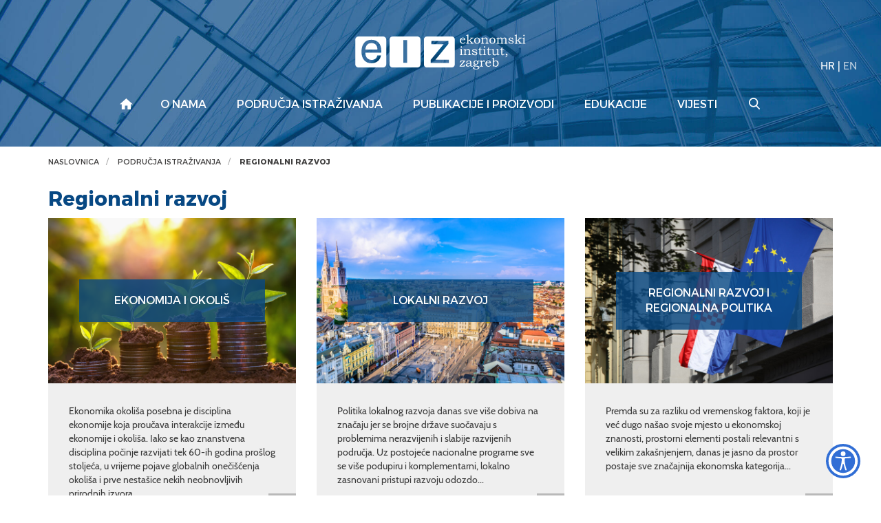

--- FILE ---
content_type: text/html; charset=utf-8
request_url: https://eizg.hr/podrucja-istrazivanja/regionalni-razvoj-110/110
body_size: 5866
content:



<!DOCTYPE html>

<html xmlns="http://www.w3.org/1999/xhtml" lang="hr">
<head><meta charset="UTF-8" /><meta http-equiv="X-UA-Compatible" content="IE=edge" /><meta name="viewport" content="width=device-width, initial-scale=1.0, user-scalable=yes" /><meta name="format-detection" content="telephone=no" /><title>
	Regionalni razvoj - Ekonomski institut, Zagreb
</title>
    <meta property="og:title" content="Regionalni razvoj" /> 
   	<meta property="og:type" content="website" /><meta property="og:site_name" content="Ekonomski institut, Zagreb" /><meta property="og:image" content="http://www.eizg.hr/img/eizg-logo-plavi-fb.jpg" />

 

    <!-- Main CSS file -->
     
      <link href="/cssbundle?v=gaAMZlyDSz46Q3jWGZC3FcYcNtXj_YbwO4I5bODC7Qs1" rel="stylesheet" type='text/css'/>
    

    <link rel="stylesheet" href="/js/access/access.css" />
    <link rel="stylesheet" href="/js/access/omo/omo.css" />

    <!-- Favicon -->
    <link rel="shortcut icon" href="/img/icon/favicon.png">
    <link rel="icon" href="/img/icon/android-chrome-192x192.png">
    <link rel="icon" href="/img/icon/android-chrome-512x512.png">
    <link rel="icon" href="/img/icon/mstile-150x150.png">
    <link rel="apple-touch-icon" sizes="180x180" href="/img/icon/apple-touch-icon.png">


    <link rel="shortcut icon" href="/img/icon/favicon.ico?v=2">

    <!-- HTML5 Shim and Respond.js IE8 support of HTML5 elements and media queries -->
    <!-- WARNING: Respond.js doesn't work if you view the page via file:// -->
    <!--[if lt IE 9]>
<script src="https://oss.maxcdn.com/libs/html5shiv/3.7.0/html5shiv.js"></script>
<script src="https://oss.maxcdn.com/libs/respond.js/1.4.2/respond.min.js"></script>
<![endif]-->

    <!-- Global site tag (gtag.js) - Google Analytics -->
    <script async src="https://www.googletagmanager.com/gtag/js?id=UA-100563417-17"></script>
    <script>
        window.dataLayer = window.dataLayer || [];
        function gtag() { dataLayer.push(arguments); }
        gtag('js', new Date());

        gtag('config', 'UA-100563417-17');
    </script>



</head>
<body >

    <div class="wrapper push">
        <!-- HEADER -->
        <div class="search-wrapper">
            <form action="/rezultati-pretrazivanja/361" method="POST" id="search_form" class="search-form">
                <label for="search_input" class="search-label">Pretraživanje</label>
                <input id="search_input" name="pojam" type="text" class="search-input">
                <input type="hidden" name="trazi" value="1" />
                <button id="search_submit" name="search_submit" type="submit" class="search-submit"></button>
            </form>
            <div class="search-close"></div>
        </div>

        <header class="header">

            <div class="navigation-wrapper">
                <div class="search-btn-mobile">
                    <a href="#" class="search">
                        <img src="/img/search.svg" alt="Pretraživanje">
                    </a>
                </div>
                <div class="lang what-lang" data-lang="">
                    
                    <a href="/research-areas/regional-development/269"  class="active" >HR</a> | <a href="/research-areas/regional-development/269" >EN</a>
                </div>
                <div class="overlay-mobile"></div>
                <a id="eizg-logo" class="eizg-logo" href="/">
                    
                    <img src="/img/eizg-logo-transparent.svg" alt="Ekonomski institut, Zagreb" class="img-responsive">
                    <img src="/img/eizg-logo-plavi.svg" alt="Ekonomski institut, Zagreb" class="img-responsive print">
                    
                </a>

                <a href="#" class="show-main-nav navbar-toggle">
                    <span class="sr-only">Izbornik</span>
                    <span class="icon-bar"></span>
                    <span class="icon-bar"></span>
                    <span class="icon-bar"></span>
                </a>


                <!-- end main nav -->
                
                <nav class="main-nav navbar">
                    <div class="container">
                        <a href="#" class="hide-main-nav"><span class="search-close"></span></a>
                        <ul class="nav navbar-nav">
                            
                            <li class="lang-mobile what-lang" data-lang=""><a href="/research-areas/regional-development/269"  class="active" >HR</a> <span class="separator">|</span> <a href="/research-areas/regional-development/269" >EN</a></li>
                            <li class="home"><a href="/"></a>
                                
                                <li class='dropdown'><a href="/o-nama/7" class='dropdown-toggle'>O nama</a>
                                    <ul class='dropdown-menu'>
                                        
                                        <li><a href='/o-eiz-u/6759'>O EIZ-u</a></li>
                                        
                                        <li><a href='/djelatnici/13'>Djelatnici</a></li>
                                        
                                        <li><a href='/tijela-eiz-a/485'>Tijela EIZ-a</a></li>
                                        
                                        <li><a href='/opci-akti-i-dokumenti/14'>Opći akti i dokumenti</a></li>
                                        
                                        <li><a href='/izvjesce-o-poslovanju/645'>Izvješće o poslovanju</a></li>
                                        
                                        <li><a href='/zaposljavanje-na-eiz-u/5517'>Zapošljavanje na EIZ-u</a></li>
                                        
                                        <li><a href='/eiz-u-medijima/16'>EIZ u medijima</a></li>
                                        
                                        <li><a href='/donacije/6167'>Donacije</a></li>
                                        
                                        <li><a href='/klub-eiz-a/17'>Klub EIZ-a</a></li>
                                        
                                        <li><a href='/cepor/6563'>CEPOR</a></li>
                                        
                                        <li><a href='/pravo-na-pristup-informacijama/646'>Pravo na pristup informacijama</a></li>
                                        
                                        <li><a href='/pristupacnost-internetske-stranice/6093'>Pristupačnost internetske stranice</a></li>
                                        
                                        <li><a href='/zastita-osobnih-podataka/4705'>Zaštita osobnih podataka</a></li>
                                        
                                        <li><a href='/zakoni-i-propisi/2897'>Zakoni i propisi</a></li>
                                        
                                        <li><a href='/biblioteka-i-dokumentacija-828/828'>Biblioteka i dokumentacija</a></li>
                                        
                                    </ul>

                                    
                                
                                </li>
                                
                                <li class='dropdown'><a href="/podrucja-istrazivanja/8" class='dropdown-toggle'>Područja istraživanja</a>
                                    <ul class='dropdown-menu'>
                                        
                                        <li><a href='/makroekonomija-i-medjunarodna-ekonomija-99/99'>Makroekonomija i međunarodna ekonomija</a></li>
                                        
                                        <li><a href='/poslovna-ekonomija-i-ekonomski-sektori-55/55'>Poslovna ekonomija i ekonomski sektori</a></li>
                                        
                                        <li><a href='/regionalni-razvoj-110/110'>Regionalni razvoj</a></li>
                                        
                                        <li><a href='/socijalna-politika-i-trziste-rada-121/121'>Socijalna politika i tržište rada</a></li>
                                        
                                    </ul>

                                    
                                
                                </li>
                                
                                <li class='dropdown'><a href="/publikacije-i-proizvodi/10" class='dropdown-toggle'>Publikacije i proizvodi</a>
                                    <ul class='dropdown-menu'>
                                        
                                        <li><a href='/publikacije/6802'>Publikacije</a></li>
                                        
                                        <li><a href='/proizvodi/6803'>Proizvodi</a></li>
                                        
                                    </ul>

                                    
                                
                                </li>
                                
                                <li class='dropdown'><a href="/edukacije/11" class='dropdown-toggle'>Edukacije</a>
                                    <ul class='dropdown-menu'>
                                        
                                        <li><a href='/radionice-141/141'>Radionice</a></li>
                                        
                                        <li><a href='/seminar-eiz-a/142'>Seminar EIZ-a</a></li>
                                        
                                        <li><a href='/studentske-strucne-prakse/143'>Studentske stručne prakse</a></li>
                                        
                                        <li><a href='/konferencije-4477/4477'>Konferencije</a></li>
                                        
                                    </ul>

                                    
                                
                                </li>
                                
                                <li class='dropdown'><a href="/vijesti/12" class='dropdown-toggle'>Vijesti</a>
                                    <ul class='dropdown-menu'>
                                        
                                        <li><a href='/dogadjanja/68'>Događanja</a></li>
                                        
                                        <li><a href='/indeksi/69'>Indeksi</a></li>
                                        
                                        <li><a href='/publikacije-70/70'>Publikacije</a></li>
                                        
                                        <li><a href='/ostalo-71/71'>Ostalo</a></li>
                                        
                                        <li><a href='/sve-vijesti/107'>Sve vijesti</a></li>
                                        
                                    </ul>

                                    
                                
                                </li>
                                
                                <li class="search-btn">
                                    <a href="#" class="search"></a>
                                </li>
                        </ul>
                    </div>
                    <!-- /.container -->

                </nav>
                
            </div>
            <!-- end navigation -->

            
        </header>
        <!-- /HEADER -->



        
        <div class="breadcrumbs noprint">
            <div class="container">
                <div class="row">
                    <div class='col-lg-12'>
 <div xmlns:v='http://rdf.data-vocabulary.org/#' id='breadcrumbs_inner'>
     <ul id='bread' itemprop='breadcrumb'>
         <li typeof='v:Breadcrumb'><a property='v:title' rel='v:url' href='/'>Naslovnica</a></li>
<li class=''> <a href='javascript:void(0);' rel='v:url' property='v:title' itemprop='url'>Područja istraživanja</a></li>
<li class='active'> <a href='/podrucja-istrazivanja/regionalni-razvoj-110/110' rel='v:url' property='v:title' itemprop='url'>Regionalni razvoj</a></li>
     </ul>
 </div>
</div>

                </div>
            </div>
        </div>
        
            <section class="fullpage-inner">
                <div class="container">
                    <div class="row">
                        <div class="col-lg-12 col-md-12 col-sm-12 col-xs-12">
                            <h1>Regionalni razvoj</h1>
                        </div>
                    </div>
                    
                    <div class="row">
                        <div class="items-wrapper">
                            
                            <div class="col-lg-4 col-md-4 col-sm-6 col-xs-6">
                                <div class="podrucja-item-wrapper">
                                    
                                    <a href="/podrucja-istrazivanja/regionalni-razvoj-110/ekonomija-i-okolis/111" class="img-wrapper" style="background-image: url(/UserDocsImages//podrucja-istrazivanja/regionalni-razvoj/ekonomija_i_okolis.jpg)">
                                        <div class="v-center">
                                            <span class="title">EKONOMIJA I OKOLIŠ</span>
                                        </div>
                                    </a>
                                    <div class="desc same-height">
                                        Ekonomika okoliša posebna je disciplina ekonomije koja proučava interakcije između ekonomije i okoliša. Iako se kao znanstvena disciplina počinje razvijati tek 60-ih godina prošlog stoljeća, u vrijeme pojave globalnih onečišćenja okoliša i prve nestašice nekih neobnovljivih prirodnih izvora... 
                                        <a href="/podrucja-istrazivanja/regionalni-razvoj-110/ekonomija-i-okolis/111" class="icon-arrow-right-more"></a>
                                    </div>
                                </div>
                            </div>
                            
                            <div class="col-lg-4 col-md-4 col-sm-6 col-xs-6">
                                <div class="podrucja-item-wrapper">
                                    
                                    <a href="/podrucja-istrazivanja/regionalni-razvoj-110/lokalni-razvoj/115" class="img-wrapper" style="background-image: url(/UserDocsImages//podrucja-istrazivanja/regionalni-razvoj/lokalni_razvoj.jpg)">
                                        <div class="v-center">
                                            <span class="title">LOKALNI RAZVOJ</span>
                                        </div>
                                    </a>
                                    <div class="desc same-height">
                                        Politika lokalnog razvoja danas sve više dobiva na značaju jer se brojne države suočavaju s problemima nerazvijenih i slabije razvijenih područja. Uz postojeće nacionalne programe sve se više podupiru i komplementarni, lokalno zasnovani pristupi razvoju odozdo... 
                                        <a href="/podrucja-istrazivanja/regionalni-razvoj-110/lokalni-razvoj/115" class="icon-arrow-right-more"></a>
                                    </div>
                                </div>
                            </div>
                            
                            <div class="col-lg-4 col-md-4 col-sm-6 col-xs-6">
                                <div class="podrucja-item-wrapper">
                                    
                                    <a href="/podrucja-istrazivanja/regionalni-razvoj-110/regionalni-razvoj-i-regionalna-politika/118" class="img-wrapper" style="background-image: url(/UserDocsImages//podrucja-istrazivanja/regionalni-razvoj/regionalni_razvoj.jpg)">
                                        <div class="v-center">
                                            <span class="title">REGIONALNI RAZVOJ I REGIONALNA POLITIKA</span>
                                        </div>
                                    </a>
                                    <div class="desc same-height">
                                        Premda su za razliku od vremenskog faktora, koji je već dugo našao svoje mjesto u ekonomskoj znanosti, prostorni elementi postali relevantni s velikim zakašnjenjem, danas je jasno da prostor postaje sve značajnija ekonomska kategorija... 
                                        <a href="/podrucja-istrazivanja/regionalni-razvoj-110/regionalni-razvoj-i-regionalna-politika/118" class="icon-arrow-right-more"></a>
                                    </div>
                                </div>
                            </div>
                            
                        </div>
                        <!-- items wrapper -->
                    </div>
                    <!-- end row -->
                </div>
            </section>

            

            <footer class="padding-80">
                <div class="container">
                    <div class="row">
                        <div class="col-lg-12">
                            <a class="hr-excellence" href="/euraxess/2738">
                                <img src="/img/hr-excellence-logo-white.svg" alt="HR Excellence in Research"></a>
                        </div>
                    </div>

                    <div class="row">
                        <div class="col-lg-12">
                            <div class="newsletter">
                                <p>Prijavite se na naš newsletter</p>
                                
                                <form action="https://app.moosend.com/subscribe/5e808a59-21ac-4f53-93f6-e0712e51bd07" method="post" name="newsprijava" id="newsprijava" target="_blank">
                                    <div class="input-group">
                                        <input type="hidden" name="_isNewsletter" value="true">
                                        <input type="hidden" name="nwsAction" value="on">
				
                                        <input type="email" class="form-control" name="ms-email" placeholder="Upišite e-mail adresu" required="">
										
                                        <span class="input-group-btn">
                                            <input type="submit" class="btn btn-default" value="Prijavite se">
                                        </span>
                                    </div>
                                    <!-- /input-group -->
                                </form>
                            </div>

                        </div>
                    </div>

                    <div class="row">
                        <div class="col-lg-12">
                            <ul class="links">
                                <li><a target="_blank" href="https://vpn.eizg.hr">Intranet</a></li>
                                <li><a href="/kontakt-635/635">Kontakt</a></li>
                                <li><a href="/mapa-weba/144">Mapa weba</a></li>
                                <li><a href="/wos-radovi-cc/636">WoS radovi (CC)</a></li>
                            </ul>
                        </div>
                    </div>

                    <div class="row">
                        <div class="col-lg-12">
                            <ul class="social">
                                <li><a class="fb-logo" href="https://www.facebook.com/eizg.hr" target="_blank">
                                    <img src="/img/facebook.svg" alt="EIZG na Facebooku"></a></li>
                                <li><a class="link-logo" href="https://www.linkedin.com/company/24796997/" target="_blank">
                                    <img src="/img/linkedin.svg" alt="EIZG na linkedIn"></a></li>
                            </ul>
                        </div>
                    </div>

                    <div class="row">
                        <div class="col-lg-12">
                            <div class="copyright">
                                2026 &copy; Ekonomski institut, Zagreb. Sva prava pridržana.
                            </div>
                        </div>
                    </div>

                    <div class="row">
                        <div class="col-lg-12">
                            <a class="gd-logo" href="https://www.globaldizajn.hr" target="_blank"><img src="/img/globaldizajn-logo-white.svg" alt="Globaldizajn d.o.o. - izrada web stranica, mobilnih aplikacija, Globaladmin CMS" width="90"/></a>
                        </div>
                    </div>
                </div>
            </footer>

            
            <div class="modal" id="share">
                <button data-izimodal-close="" class="close-btn"><span class="ion-close-round"></span></button>
                <div class="modal-wrapper">
                    <h3>Podijelite</h3>
                    
                        
                        <a href="mailto:?subject=Regionalni razvoj&body=https://eizg.hr/podrucja-istrazivanja/regionalni-razvoj-110/110">E-mail</a> | 
                        <a href="https://wa.me/?text=https://eizg.hr/podrucja-istrazivanja/regionalni-razvoj-110/110">Whatsapp</a> | 
                        <a href="viber://forward?text=https://eizg.hr/podrucja-istrazivanja/regionalni-razvoj-110/110">Viber</a> | 
                        <a href="https://twitter.com/intent/tweet?url=https://eizg.hr/podrucja-istrazivanja/regionalni-razvoj-110/110">Twitter</a> | 
                        <a href="https://www.facebook.com/sharer/sharer.php?u=https://eizg.hr/podrucja-istrazivanja/regionalni-razvoj-110/110">Facebook</a> |
                        <a href="https://www.linkedin.com/shareArticle?mini=true&url=https://eizg.hr/podrucja-istrazivanja/regionalni-razvoj-110/110&title=Regionalni razvoj&summary=Regionalni razvoj">LinkedIn</a>


                </div>
            </div>
            
        </div>
        <!-- end wrapper -->


        <!-- Scroll-up -->
        <a href="#" class="top">Vrh</a>
        
        

        <!-- JS -->
          
        <script  src="//s7.addthis.com/js/300/addthis_widget.js#pubid=ra-59db71369dd9212f"></script>
        <script src="/Scripts/js?v=GJ_9yzzyJRn6v_v3LxTY84ZjudUENChuftkW_bfj-1I1"></script>
        
        <script>
            var jez = "hr";
            var ajaxPrefix = "/";     

           
            $('.read-more').on('click', function (e) {
                jez = "hr";
                });
          

        </script>

         
                 <script type="text/javascript" src="/js/access/access.js"></script>
         
</body>
</html>





--- FILE ---
content_type: image/svg+xml
request_url: https://eizg.hr/img/eizg-logo-plavi.svg
body_size: 18628
content:
<?xml version="1.0" encoding="utf-8"?>
<svg xmlns="http://www.w3.org/2000/svg" width="248.313" height="51">
  <path fill="#004685" d="M4.821 3.145h35.581c2.55 0 4.637 2.087 4.637 4.637v35.58c0 2.551-2.087 4.637-4.637 4.637H4.821c-2.55 0-4.636-2.086-4.636-4.637V7.781c0-2.55 2.086-4.636 4.636-4.636m49.404 0h36.074c2.415 0 4.39 1.976 4.39 4.39v36.074c0 2.415-1.975 4.39-4.39 4.39H54.225c-2.415 0-4.39-1.975-4.39-4.39V7.535c0-2.415 1.975-4.39 4.39-4.39m49.651 0h36.408c2.277 0 4.141 1.864 4.141 4.143v36.569c0 2.278-1.863 4.142-4.141 4.142h-36.408c-2.278 0-4.143-1.863-4.143-4.142V7.287c0-2.278 1.865-4.142 4.143-4.142"/>
  <path fill="#FFF" d="M32.083 30.545h5.302c-.568 3.515-2.102 6.287-4.581 8.318-2.478 2.021-5.606 3.036-9.375 3.036-4.378 0-7.861-1.481-10.441-4.457-2.581-2.977-3.87-7.04-3.87-12.179 0-5.414 1.27-9.66 3.809-12.716 2.539-3.067 6.043-4.601 10.502-4.601 4.582 0 8.125 1.412 10.645 4.225 2.508 2.813 3.757 6.785 3.757 11.924l-.03 1.452v.325c0 .122-.02.325-.061.6H14.714c0 1.665.214 3.148.63 4.428.417 1.279 1.037 2.407 1.869 3.384 1.615 1.828 3.849 2.741 6.704 2.741 2.184 0 3.991-.559 5.413-1.687 1.422-1.126 2.337-2.72 2.753-4.793zm-17.369-8.532h17.491c0-2.996-.752-5.292-2.255-6.896-1.514-1.604-3.626-2.407-6.338-2.407-2.641 0-4.703.782-6.207 2.347-1.492 1.563-2.396 3.889-2.691 6.956z"/>
  <path fill="none" stroke="#FFF" stroke-width=".504" stroke-miterlimit="22.926" d="M32.083 30.545h5.302c-.568 3.515-2.102 6.287-4.581 8.318-2.478 2.021-5.606 3.036-9.375 3.036-4.378 0-7.861-1.481-10.441-4.457-2.581-2.977-3.87-7.04-3.87-12.179 0-5.414 1.27-9.66 3.809-12.716 2.539-3.067 6.043-4.601 10.502-4.601 4.582 0 8.125 1.412 10.645 4.225 2.508 2.813 3.757 6.785 3.757 11.924l-.03 1.452v.325c0 .122-.02.325-.061.6H14.714c0 1.665.214 3.148.63 4.428.417 1.279 1.037 2.407 1.869 3.384 1.615 1.828 3.849 2.741 6.704 2.741 2.184 0 3.991-.559 5.413-1.687 1.422-1.126 2.337-2.72 2.753-4.793zm-17.369-8.532h17.491c0-2.996-.752-5.292-2.255-6.896-1.514-1.604-3.626-2.407-6.338-2.407-2.641 0-4.703.782-6.207 2.347-1.492 1.563-2.396 3.889-2.691 6.956z"/>
  <path fill="#FFF" d="M75.346 41.296h-5.444V8.39h5.444v32.906z"/>
  <path fill="none" stroke="#FFF" stroke-width=".504" stroke-miterlimit="22.926" d="M75.346 41.296h-5.444V8.39h5.444v32.906z"/>
  <path fill="#FFF" d="M135.196 9.602l-.009 4.316-18.628 22.731h19.501v4.826h-26.581v-4.378l18.842-22.793h-17.856V9.602"/>
  <path fill="none" stroke="#FFF" stroke-width=".504" stroke-miterlimit="22.926" d="M135.196 9.602l-.009 4.316-18.628 22.731h19.501v4.826h-26.581v-4.378l18.842-22.793h-17.856V9.602z"/>
  <path fill="#004685" d="M159.917 11.108l.569.463c-.435.517-.855.927-1.26 1.23-.409.303-.792.516-1.155.638-.362.122-.787.183-1.275.183-.873 0-1.615-.178-2.229-.535-.702-.41-1.237-.945-1.612-1.604-.375-.66-.562-1.438-.562-2.335 0-.939.18-1.741.543-2.406s.869-1.19 1.521-1.574c.65-.383 1.404-.575 2.26-.575.635 0 1.188.1 1.658.298.469.198.867.498 1.192.898.328.4.565.858.715 1.374.083.302.131.693.143 1.173h-6.304c-.018.292-.025.509-.025.652 0 .75.131 1.419.393 2.005.262.586.607 1.018 1.038 1.295s.918.415 1.466.415c.463 0 .913-.108 1.346-.325.433-.217.959-.641 1.578-1.27zm-1.141-3.602c-.09-.547-.217-.951-.379-1.212-.163-.261-.396-.469-.694-.625-.302-.154-.638-.231-1.013-.231s-.726.078-1.054.231c-.327.155-.597.369-.815.643-.216.273-.404.671-.565 1.194h4.52zm2.87-5.687v-.74c.76-.059 1.543-.309 2.354-.748h.685v8.894l3.28-2.601c.523-.416.783-.692.783-.829 0-.083-.056-.148-.168-.196-.072-.03-.246-.045-.526-.045h-.472v-.748h4.523v.749c-.506 0-.91.053-1.214.156-.302.104-.653.308-1.052.611l-2.575 1.983 3.039 3.32c.292.321.53.546.715.677s.367.222.554.272c.182.051.472.079.862.085v.749h-4.744v-.749h.365c.363 0 .592-.028.687-.085.096-.056.144-.132.144-.227s-.09-.233-.269-.411c-.029-.03-.062-.066-.099-.107l-2.371-2.718-1.463 1.105v1.168c0 .435.034.719.1.856s.167.241.308.313c.141.071.408.106.808.106h.329v.749h-4.581v-.749c.516-.005.835-.026.952-.062.208-.066.357-.181.45-.348.094-.167.139-.488.139-.963V1.819h-1.543zm15.956 2.772c.873 0 1.631.181 2.268.544.64.362 1.144.891 1.513 1.587.368.695.551 1.488.551 2.38s-.188 1.685-.567 2.38c-.377.695-.891 1.225-1.539 1.591-.651.365-1.429.548-2.334.548-1.437 0-2.518-.449-3.238-1.346-.722-.897-1.083-1.952-1.083-3.164 0-.885.188-1.671.562-2.358.375-.687.901-1.218 1.573-1.595.672-.378 1.438-.567 2.294-.567zm-.072.865c-.677 0-1.25.268-1.721.803-.593.666-.891 1.634-.891 2.905 0 1.225.252 2.157.758 2.799.457.571 1.077.856 1.861.856.506 0 .954-.133 1.352-.401.393-.268.714-.693.958-1.279.244-.585.365-1.273.365-2.063 0-.772-.131-1.465-.393-2.077-.203-.487-.507-.866-.913-1.136-.406-.272-.866-.407-1.376-.407zm5.804.624v-.74c.527-.059.923-.131 1.185-.213.262-.083.639-.262 1.133-.536h.643v1.694c.782-.66 1.45-1.107 2.006-1.342.554-.235 1.117-.353 1.687-.353.486 0 .917.082 1.292.245.373.164.677.385.911.665.233.279.391.598.466.954.05.22.073.553.073.999v3.922c0 .469.032.771.102.905.069.133.177.23.325.289.148.06.514.089 1.098.089v.749h-4.582v-.749h.248c.429 0 .721-.039.875-.116.153-.077.267-.189.336-.339.067-.148.101-.451.101-.909v-3.28c0-.677-.056-1.146-.164-1.408-.111-.261-.298-.475-.563-.638-.265-.164-.598-.245-1.002-.245-.48 0-.994.124-1.542.369-.548.247-1.077.611-1.588 1.092v4.109c0 .464.034.772.104.927.067.154.179.27.333.347.107.06.394.089.855.089h.26v.749h-4.599v-.749h.224c.442 0 .744-.037.905-.111.162-.075.275-.207.341-.397.036-.095.056-.422.056-.981V6.08h-1.519zm16.542-1.489c.873 0 1.631.181 2.268.544.639.362 1.145.891 1.51 1.587.369.695.556 1.488.556 2.38s-.19 1.685-.567 2.38c-.377.695-.891 1.225-1.542 1.591-.65.365-1.429.548-2.331.548-1.438 0-2.518-.449-3.24-1.346-.723-.897-1.081-1.952-1.081-3.164 0-.885.187-1.671.562-2.358.373-.687.896-1.218 1.571-1.595.675-.378 1.439-.567 2.294-.567zm-.072.865c-.676 0-1.25.268-1.72.803-.594.666-.891 1.634-.891 2.905 0 1.225.252 2.157.758 2.799.456.571 1.079.856 1.863.856.504 0 .956-.133 1.349-.401.396-.268.717-.693.959-1.279.243-.585.366-1.273.366-2.063 0-.772-.131-1.465-.393-2.077-.202-.487-.506-.866-.914-1.136-.407-.272-.865-.407-1.377-.407zm5.768.643V5.34c.446-.042.837-.115 1.171-.22.333-.105.716-.281 1.145-.528h.662v1.497c.677-.534 1.205-.894 1.586-1.079.581-.278 1.139-.418 1.667-.418.362 0 .718.067 1.065.201.347.133.627.298.839.495.21.196.389.464.538.801.623-.552 1.202-.94 1.733-1.163.532-.223 1.07-.334 1.617-.334.522 0 .984.108 1.387.326.401.216.693.489.873.815.181.327.272.805.272 1.436v4.135c0 .434.01.687.027.758.03.112.094.22.188.321.098.101.209.172.334.214.123.041.354.062.69.062h.283v.749h-4.466v-.749c.512-.005.843-.043.994-.111.152-.068.264-.18.339-.334.075-.155.111-.457.111-.91v-3.93c0-.499-.044-.844-.133-1.034-.09-.19-.248-.349-.479-.477s-.514-.192-.854-.192c-.422 0-.866.113-1.331.339-.619.309-1.107.656-1.464 1.043v4.251c0 .41.02.68.058.807.037.128.103.235.196.321.091.086.198.146.321.178.121.033.417.049.885.049v.749h-4.385v-.748h.25c.351 0 .599-.042.744-.125.146-.083.26-.211.345-.383.058-.137.088-.419.088-.847V7.508c0-.559-.044-.936-.129-1.132-.086-.196-.252-.362-.496-.5-.244-.137-.53-.206-.855-.206-.389 0-.777.095-1.173.285-.583.279-1.119.646-1.605 1.097v4.582c0 .273.036.474.109.601.073.128.192.231.354.308.158.078.379.116.656.116h.332v.749h-4.475v-.748h.24c.406 0 .677-.032.806-.098.188-.089.325-.232.408-.428.046-.107.069-.383.069-.83V6.099h-1.537zm23.221-1.294h.627l.799 2.728-.801.267c-.324-.731-.772-1.307-1.352-1.725-.579-.419-1.167-.628-1.762-.628-.457 0-.83.111-1.113.334-.286.223-.429.479-.429.771 0 .273.104.508.313.705.202.202.655.431 1.363.687l1.738.615c.979.351 1.648.726 2.006 1.123.351.404.525.862.525 1.372 0 .434-.131.852-.393 1.253s-.641.72-1.137.958-1.063.356-1.707.356c-.998 0-1.854-.286-2.567-.856l-.188.644h-.633l-1.113-2.916.804-.321c.54.856 1.054 1.461 1.536 1.818.673.505 1.398.757 2.177.757.52 0 .944-.138 1.277-.415.333-.276.5-.584.5-.922 0-.279-.104-.535-.312-.767-.214-.226-.623-.446-1.23-.66l-2.06-.749c-.887-.32-1.5-.671-1.845-1.052-.344-.38-.518-.816-.518-1.311 0-.6.281-1.13.843-1.591.562-.459 1.276-.69 2.143-.69.453 0 .857.058 1.215.174.355.116.706.309 1.052.576l.242-.535zm3.323-2.986v-.74c.76-.059 1.543-.309 2.354-.748h.687v8.894l3.278-2.601c.523-.416.783-.692.783-.829 0-.083-.055-.148-.168-.196-.071-.03-.246-.045-.526-.045h-.472v-.748h4.523v.749c-.506 0-.908.053-1.212.156-.304.104-.653.308-1.052.611l-2.577 1.983 3.041 3.32c.29.321.528.546.713.677s.367.222.554.272c.185.051.472.079.864.085v.749h-4.745v-.749h.364c.363 0 .592-.028.687-.085.096-.056.144-.132.144-.227s-.09-.233-.269-.411c-.027-.03-.062-.066-.097-.107l-2.371-2.718-1.463 1.105v1.168c0 .435.032.719.098.856s.169.241.308.313c.141.071.408.106.808.106h.329v.749h-4.581v-.749c.516-.005.835-.026.954-.062.206-.066.357-.181.448-.348.094-.167.139-.488.139-.963V1.819h-1.543zm11.385 4.261v-.74c.492-.058.906-.14 1.242-.246.337-.106.718-.273 1.146-.503h.651v7.149c0 .25.033.437.106.562.071.125.169.216.298.272.129.057.361.085.7.085h.419v.749H243.5v-.749h.365c.398 0 .664-.036.804-.106.135-.071.231-.172.289-.303.056-.131.084-.437.084-.918V6.08h-1.541zm2.262-5.508c.286 0 .53.1.732.298.202.2.304.441.304.728 0 .285-.102.528-.304.73-.202.201-.446.303-.732.303-.283 0-.527-.102-.73-.303-.202-.202-.303-.445-.303-.73 0-.286.101-.528.303-.728.202-.199.446-.298.73-.298zm-93.548 22.153v-.741c.494-.059.906-.14 1.244-.246.335-.105.718-.273 1.146-.502h.648v7.148c0 .249.036.436.107.562.071.125.171.216.3.271.127.057.361.086.698.086h.421v.748h-4.565v-.748h.367c.396 0 .664-.036.801-.107.138-.07.234-.173.29-.304s.085-.436.085-.917v-5.25h-1.542zm2.265-5.509c.283 0 .527.1.73.298.202.2.301.441.301.727s-.099.529-.301.731c-.203.202-.447.303-.73.303-.288 0-.53-.101-.732-.303-.2-.202-.302-.445-.302-.731s.102-.527.302-.727c.202-.198.444-.298.732-.298zm3.289 5.509v-.741c.529-.059.922-.131 1.185-.213.262-.083.639-.261 1.133-.535h.641v1.694c.783-.66 1.452-1.106 2.008-1.342.556-.234 1.117-.352 1.687-.352.488 0 .917.082 1.292.245.373.163.679.384.912.664.234.28.39.598.467.954.048.22.071.553.071.999v3.922c0 .47.034.771.102.905.069.134.178.229.325.289.148.06.516.09 1.097.09v.748h-4.581v-.748h.25c.427 0 .719-.039.873-.116s.266-.19.335-.338c.069-.15.102-.452.102-.91v-3.28c0-.678-.056-1.146-.165-1.408-.108-.262-.297-.474-.562-.637-.264-.164-.599-.245-1.004-.245-.479 0-.994.124-1.539.369-.548.247-1.078.611-1.588 1.092v4.11c0 .463.032.772.102.927.069.153.181.271.333.347.109.06.393.091.857.091h.258v.748h-4.6v-.748h.225c.442 0 .744-.038.904-.112.163-.073.276-.205.342-.396.036-.096.054-.423.054-.98v-5.089h-1.516zm18.077-1.275h.625l.802 2.728-.804.268c-.319-.73-.77-1.306-1.35-1.725-.581-.419-1.166-.628-1.76-.628-.458 0-.829.111-1.115.334-.285.224-.429.48-.429.771 0 .274.105.508.312.704.203.202.659.432 1.365.687l1.738.615c.98.351 1.648.725 2.006 1.123.352.405.526.863.526 1.373 0 .435-.131.852-.394 1.252-.262.402-.639.722-1.137.958-.496.237-1.063.356-1.706.356-.998 0-1.854-.285-2.567-.857l-.187.645h-.635l-1.113-2.915.804-.321c.541.856 1.053 1.461 1.535 1.817.673.506 1.399.758 2.179.758.516 0 .942-.138 1.276-.413.333-.278.5-.585.5-.924 0-.28-.104-.535-.312-.767-.215-.225-.623-.446-1.23-.659l-2.06-.749c-.885-.321-1.5-.671-1.846-1.052-.343-.381-.516-.817-.516-1.311 0-.6.278-1.13.842-1.591.562-.46 1.275-.69 2.143-.69.452 0 .857.058 1.214.174.355.117.707.308 1.052.576l.242-.537zm5.809-3.031h.635v3.031h2.646v.891h-2.646v5.375c0 .457.04.784.121.98.079.195.217.356.411.482.192.124.408.186.645.186.563 0 1.188-.252 1.873-.757v.863c-.78.529-1.571.794-2.367.794-.454 0-.863-.1-1.229-.303-.367-.202-.617-.439-.752-.712-.133-.273-.2-.75-.2-1.427v-5.481h-1.558v-.749c.5-.113.903-.289 1.213-.526.308-.238.555-.547.746-.927.189-.38.343-.952.462-1.72zm4.512 4.306v-.741c.492-.059.907-.14 1.242-.246.337-.105.719-.273 1.146-.502h.651v7.148c0 .249.033.436.107.562.071.125.17.216.297.271.129.057.361.086.701.086h.418v.748h-4.563v-.748h.365c.398 0 .667-.036.804-.107.135-.07.234-.173.29-.304.057-.131.083-.436.083-.917v-5.25h-1.541zm2.264-5.509c.286 0 .53.1.732.298.202.2.302.441.302.727s-.1.529-.302.731-.446.303-.732.303c-.283 0-.527-.101-.729-.303-.203-.202-.304-.445-.304-.731s.101-.527.304-.727c.199-.198.445-.298.729-.298zm5.633 1.203h.633v3.031h2.646v.891h-2.646v5.375c0 .457.039.784.121.98.081.195.218.356.41.482.192.124.409.186.647.186.563 0 1.188-.252 1.871-.757v.863c-.78.529-1.57.794-2.367.794-.453 0-.861-.1-1.229-.303-.367-.202-.615-.439-.75-.712-.133-.273-.2-.75-.2-1.427v-5.481h-1.562v-.749c.502-.113.906-.289 1.214-.526.308-.238.556-.547.746-.927.192-.38.347-.952.466-1.72zm4.101 3.031l3.377-.133v5.74c0 .505.071.905.211 1.203.141.298.353.528.641.69.29.165.625.245 1.014.245.475 0 1.014-.127 1.617-.383.604-.255 1.204-.635 1.806-1.141v-4.154c0-.44-.034-.728-.1-.864s-.183-.247-.347-.33c-.167-.084-.429-.125-.784-.125h-.652v-.748l3.379-.133v6.649c0 .429.035.724.107.889.071.162.176.278.315.347.141.068.42.104.843.104h.276v.748l-2.959.151v-1.649c-.815.648-1.523 1.096-2.131 1.343-.605.246-1.22.368-1.845.368-.465 0-.865-.062-1.207-.187-.343-.125-.641-.312-.9-.562-.258-.249-.456-.551-.594-.9-.137-.35-.204-.725-.204-1.122V23.44c0-.363-.033-.617-.1-.763-.065-.145-.174-.261-.325-.347-.15-.086-.356-.129-.619-.129h-.819v-.751zm15.25-3.031h.636v3.031h2.646v.891h-2.646v5.375c0 .457.037.784.12.98.078.195.215.356.409.482.194.124.409.186.646.186.563 0 1.188-.252 1.871-.757v.863c-.779.529-1.569.794-2.367.794-.452 0-.86-.1-1.226-.303-.369-.202-.619-.439-.752-.712-.133-.273-.2-.75-.2-1.427v-5.481h-1.56v-.749c.5-.113.904-.289 1.212-.526.308-.238.556-.547.746-.927.192-.38.346-.952.465-1.72zm5.903 14.859l-.482-.588c1.219-.993 1.827-1.822 1.827-2.488 0-.077-.006-.172-.018-.284-.102.042-.198.075-.296.098-.093.024-.185.036-.266.036-.285 0-.516-.092-.687-.276-.173-.185-.258-.419-.258-.704 0-.279.104-.522.312-.731.208-.207.458-.312.748-.312.404 0 .75.163 1.04.486.287.323.433.741.433 1.252 0 .334-.07.682-.207 1.047-.137.366-.335.704-.597 1.017-.262.312-.779.794-1.549 1.447zm-65.863 4.817h6.498v.749l-6.009 7.022h1.479c1.155 0 1.986-.139 2.492-.419.692-.392 1.21-1.055 1.546-1.988l.804.286-1.098 2.95h-7.221v-.748l6.002-6.962h-1.752c-.813 0-1.446.146-1.902.438-.454.291-.873.848-1.26 1.664l-.766-.366 1.187-2.626zm14.01 3.441l.002-.973c0-.66-.185-1.13-.554-1.413-.371-.282-.891-.423-1.563-.423-.335 0-.625.04-.875.12-.252.08-.452.19-.605.33-.15.14-.262.3-.335.477-.03.065-.1.319-.213.759-.137.534-.412.802-.829.802-.238 0-.431-.079-.575-.236s-.219-.369-.219-.638c0-.392.146-.776.437-1.153.292-.377.736-.689 1.334-.937.597-.247 1.302-.371 2.117-.371.76 0 1.41.118 1.95.354.542.233.94.57 1.196 1.011.177.303.266.854.266 1.655v3.428c0 .487.015.805.046.955.065.254.179.445.342.573.164.127.377.191.639.191.271 0 .599-.063.979-.188v.776c-.493.144-.937.214-1.329.214-.421 0-.775-.059-1.063-.178-.289-.118-.523-.293-.708-.521-.185-.229-.304-.501-.357-.816-.712.559-1.357.952-1.935 1.177-.575.227-1.158.339-1.746.339-.821 0-1.488-.223-1.996-.669-.512-.445-.768-.969-.768-1.568 0-.362.093-.706.279-1.034.188-.326.475-.616.857-.865.385-.249.988-.468 1.808-.658.82-.194 1.959-.367 3.418-.52zm-.004.775c-1.381.201-2.234.342-2.56.419-.649.148-1.111.313-1.394.49-.277.177-.478.369-.597.574-.117.205-.177.423-.177.654 0 .232.065.458.2.674.133.216.323.388.565.512.244.125.502.188.778.188.385 0 .823-.093 1.31-.276.488-.185 1.113-.545 1.873-1.079v-2.156zm11.077-3.512c.266-.314.538-.547.813-.695.278-.148.532-.224.764-.224.213 0 .394.064.54.192.145.127.216.284.216.468 0 .19-.065.351-.196.481-.129.131-.295.197-.498.197-.083 0-.196-.015-.337-.045-.169-.042-.308-.063-.421-.063-.148 0-.302.067-.464.203.369.445.554.969.554 1.569 0 .82-.346 1.531-1.036 2.131-.69.601-1.563.901-2.615.901-.583 0-1.169-.123-1.76-.37-.391.28-.615.453-.669.519-.083.103-.125.208-.125.321 0 .173.09.316.269.429.226.149.672.274 1.339.376l2.577.383c.571.09 1.147.238 1.725.446.577.209.994.479 1.254.812.258.333.389.73.389 1.193 0 .785-.363 1.412-1.089 1.882-.923.601-2.29.899-4.105.899-.952 0-1.725-.101-2.319-.302-.596-.202-1.056-.488-1.383-.857-.238-.267-.357-.544-.357-.829 0-.367.121-.728.361-1.078.242-.352.8-.85 1.673-1.498-.565-.142-.969-.31-1.215-.5-.308-.244-.462-.521-.462-.831 0-.155.027-.301.085-.434.056-.134.146-.269.276-.403.129-.134.36-.32.702-.558.212-.148.365-.259.454-.33-.435-.309-.762-.654-.982-1.037-.22-.383-.329-.802-.329-1.26 0-.753.29-1.41.875-1.975.708-.688 1.663-1.034 2.865-1.034.533 0 1.002.067 1.4.2.396.137.808.375 1.231.721zm-4.135 7.646c-.571.488-.95.884-1.139 1.186-.187.304-.28.596-.28.874 0 .238.094.469.28.691.188.223.508.405.962.548.45.143 1.018.213 1.702.213.81 0 1.504-.087 2.084-.262.581-.175.996-.399 1.246-.674.185-.213.275-.466.275-.757 0-.249-.075-.46-.227-.634-.152-.172-.438-.322-.856-.449-.421-.129-.812-.223-1.175-.281l-2.872-.455zm1.421-7.736c-.586 0-1.078.211-1.484.632-.403.421-.607.943-.607 1.565 0 .415.094.79.278 1.125.183.335.442.599.775.791.335.192.687.29 1.054.29.371 0 .724-.099 1.06-.294.337-.195.595-.459.777-.792.183-.332.272-.705.272-1.12 0-.653-.199-1.182-.594-1.588-.396-.405-.908-.609-1.531-.609zm5.662.66v-.74c.433-.034.819-.106 1.155-.215.339-.109.724-.287 1.156-.535h.667v1.686c.421-.517.913-.927 1.47-1.23.56-.301 1.062-.455 1.507-.455.44 0 .787.105 1.043.313.256.208.385.461.385.758 0 .215-.087.403-.256.566-.168.165-.373.245-.61.245-.107 0-.199-.014-.276-.045-.077-.028-.192-.094-.339-.195-.328-.213-.6-.321-.819-.321-.298 0-.625.124-.98.375-.452.321-.806.636-1.062.944v4.11c0 .356.02.599.058.728.039.127.101.236.192.329.087.092.198.159.329.199.129.042.359.063.687.063h.292v.748h-4.607v-.748h.383c.363 0 .602-.033.715-.099.154-.089.268-.213.343-.369.073-.158.111-.441.111-.852V39.37l-1.544-.001zm15.671 5.027l.571.463c-.435.517-.854.928-1.262 1.231-.406.302-.792.516-1.154.637-.361.121-.788.183-1.274.183-.873 0-1.617-.178-2.228-.535-.703-.409-1.24-.945-1.615-1.604-.373-.659-.562-1.438-.562-2.336 0-.938.183-1.74.543-2.406.363-.664.871-1.189 1.521-1.573.652-.383 1.406-.575 2.26-.575.635 0 1.188.101 1.658.299.471.199.867.499 1.195.898.327.401.563.858.714 1.373.081.303.129.693.141 1.174h-6.302c-.018.293-.025.509-.025.651 0 .75.129 1.42.391 2.006.262.587.607 1.019 1.04 1.295.431.277.919.415 1.464.415.465 0 .913-.108 1.348-.325.432-.218.959-.642 1.576-1.271zm-1.14-3.6c-.09-.548-.217-.951-.379-1.214-.163-.261-.396-.468-.696-.623-.3-.155-.636-.231-1.011-.231s-.726.076-1.053.231c-.326.155-.598.367-.813.643-.219.273-.407.671-.568 1.194h4.52zm2.844-5.688v-.74c.394-.03.772-.101 1.14-.214.366-.112.775-.29 1.229-.534h.653v5.437c.521-.392 1.06-.687 1.613-.881.551-.196 1.116-.296 1.692-.296.666 0 1.281.18 1.845.536.565.355 1.01.859 1.334 1.51.323.651.485 1.42.485 2.305 0 1.391-.408 2.535-1.222 3.432-.754.832-1.711 1.248-2.869 1.248-.694 0-1.317-.146-1.863-.437-.404-.215-.796-.544-1.177-.989l-.49 1.212h-.829V35.108h-1.541zm3.021 4.831v3.432c0 .541.037.921.115 1.136.079.218.237.439.478.669.24.229.524.41.848.544s.656.2 1.004.2c.527 0 1.008-.14 1.442-.419.435-.278.775-.692 1.025-1.239s.375-1.203.375-1.97c0-1.074-.266-1.937-.793-2.585-.423-.534-1.015-.803-1.774-.803-.393 0-.789.074-1.194.219-.405.146-.913.419-1.526.816z"/>
</svg>
